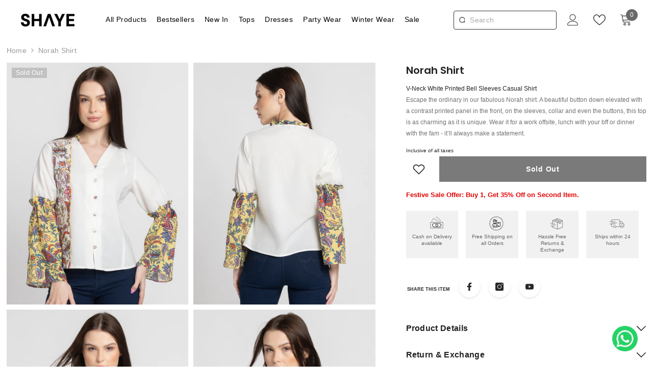

--- FILE ---
content_type: text/css
request_url: https://shaye.co.in/cdn/shop/t/62/assets/gh-style.css?v=8460394362448502511754456913
body_size: -854
content:
#tab-manufacturing-details .numbr-item{display:none!important}@media screen and (max-width: 767px){#tab-manufacturing-details .numbr-item{display:none!important}}
/*# sourceMappingURL=/cdn/shop/t/62/assets/gh-style.css.map?v=8460394362448502511754456913 */


--- FILE ---
content_type: text/css
request_url: https://shaye.co.in/cdn/shop/t/62/assets/custom.css?v=49270668802229893111757930496
body_size: 4307
content:
.body-full-width .wrapper-body .container{padding:0 1%}.productView-options .product-form__input .form__label [data-header-option]{display:none!important}.card-quickview.card-quickviewIcon{display:none!!important}.cstm-offer{display:none;border:1px dashed #000;background:#fbfbfb;padding:12px 25px;margin:20px 0}.cstm-offer span{display:block;font-size:13px;font-weight:500}.cstm-offer span:nth-child(1){font-size:14px;font-weight:700;margin-bottom:5px}span.no-rt{display:block;font-size:13px;font-weight:700;margin:0 0 10px;color:#e00202;line-height:12px}.previewCartItem-price dd{margin-inline-start:0}.previewCartItem-price s.cart-item__old-price.price.price--end{color:#969696}.previewCartItem-price dd.price.price--end{margin-left:10px}.previewCartItem-price dl.cart-item__discounted-prices{display:flex}div#tab-return-amp-exchange .numbr-item{display:none}@media only screen and (max-width: 600px){div#custom-image-banner-template--20932911595811__9161375b-c2be-42a0-aba8-79802ad5f7e3{display:none}.body-full-width .wrapper-body .container{padding:0 10px}span.no-rt{line-height:20px}.halo-article-content p+p{margin-bottom:15px;margin-top:0;word-break:break-word}}#shopify-section-footer h2.footer-block__heading.signa{text-transform:initial}.rte p{text-align:justify}.shopify-policy__container{max-width:100%!important}.card-title.card-title-ellipsis{font-size:14px;font-weight:500}p.card-title.link-underline.cuss{font-size:12px;display:none}.item.offi{margin-left:-55px}.productView-tab .tabs-contents-vertical .tab-content{border:none!important}.toggle-content.popup-mobile .tab-popup-header{box-shadow:none!important}.toggle-content.popup-mobile .tab-popup-header{border-top:0!important}.facets__price--box .filter__price{padding:4px 0 4px 25px!important;text-align:right}.toolbar{border:none!important}@media (min-width: 360px){.template-collection.product-card-layout-02 .productGrid .product{padding-left:0!important;margin-top:0}}@media (min-width: 768px){.page-sidebar.page-sidebar--horizontal+.page-content .toolbar{padding:0!important}}article .halo-article-block .page-sidebar-left{width:350px}.scroll-up article .halo-article-block .page-sidebar-left{top:75px}@media (min-width: 1280px){article .halo-article-block .page-content{width:calc(100% - 300px)}}article ul.recentTags-list li.tags-list-item{display:block;background:none;border:none;text-align:left}article ul.recentTags-list li.tags-list-item:hover{background-color:#eaeaea;box-shadow:none}article ul.recentTags-list li.tags-list-item a.link{display:block;padding-left:0}article .article-heading .title{line-height:35px}.template-article .img-box .not_img,.template-article .img-box .placeholder-svg{display:none}.template-article .page-sidebar .halo-sidebar-wrapper{background:#f2f2f2;padding:15px}.template-article .halo-article-block{background:#f2f2f2}.template-article .page-content{background:#fff}@media only screen and (max-width: 380px){.gf-filter-selection,.gf-filter-trigger{flex:1 1 50%!important}}.spf-has-filter #gf-products .spf-col-6{padding-right:0!important;padding-left:4px!important}.spf-product-card{padding-bottom:0!important;margin-bottom:0!important}.productView-product fieldset.product-form__input .form__label{width:100%}.productView-product .productView-perks{float:right}.minicart-dynamic-message{background:#fff;padding:10px;color:#000;margin:15px 0;font-size:18px;text-align:center;font-weight:400;text-transform:uppercase}.minicart-dynamic-message b{color:#ed0884;font-weight:500}.productView-action .button:before{top:30%!important}.header__submenu{padding-left:10px;display:none}.menu-lv-item.dropdown.is-open .header__submenu{display:block!important}.menu-lv-item.dropdown:not(.is-open) .menu-icon-minus{display:none}.menu-lv-item.dropdown.is-open .menu-icon-plus{display:none}[data-navigation-mobile] .menu-lv-2,[data-navigation-mobile] .menu-lv-3{border-bottom:none!important}.search-inline{margin-right:20px;max-width:200px!important;width:200px!important;background:none!important;border:1px solid #323232;border-bottom:1px solid #323232!important;border-radius:4px}.search-inline .field .button svg{transform:none;fill:#323232}.search-inline .field .search__input{font-size:14px}.search-inline .field .search__input::placeholder{color:#aaa}#navigation-mobile{max-width:calc(100vw - 120px)}[data-navigation-mobile] .menu-lv-2__action,[data-navigation-mobile] .menu-lv-3__action{padding:10px 20px!important}[data-filter-type="product:metafield:custom:color"] .gf-option-box button{display:flex;align-items:center}[data-filter-type="product:metafield:custom:color"] .gf-option-box button .gf-label:before{content:"";width:20px;height:20px;border-radius:50%;display:inline-block;margin-right:8px;vertical-align:middle}[data-filter-type="product:metafield:custom:color"] .gf-option-box button[data-fvalue=Beige] .gf-label:before{background-color:beige;border:1px solid #ccc}[data-filter-type="product:metafield:custom:color"] .gf-option-box button[data-fvalue=Black] .gf-label:before{background-color:#000}[data-filter-type="product:metafield:custom:color"] .gf-option-box button[data-fvalue=Blue] .gf-label:before{background-color:#00f}[data-filter-type="product:metafield:custom:color"] .gf-option-box button[data-fvalue=Brown] .gf-label:before{background-color:brown}[data-filter-type="product:metafield:custom:color"] .gf-option-box button[data-fvalue=Coral] .gf-label:before{background-color:coral}[data-filter-type="product:metafield:custom:color"] .gf-option-box button[data-fvalue=Cream] .gf-label:before{background-color:#fffdd0;border:1px solid #ccc}[data-filter-type="product:metafield:custom:color"] .gf-option-box button[data-fvalue=Fuchsia] .gf-label:before{background-color:#f0f}[data-filter-type="product:metafield:custom:color"] .gf-option-box button[data-fvalue=Gold] .gf-label:before{background-color:gold}[data-filter-type="product:metafield:custom:color"] .gf-option-box button[data-fvalue=Green] .gf-label:before{background-color:green}[data-filter-type="product:metafield:custom:color"] .gf-option-box button[data-fvalue=Grey] .gf-label:before{background-color:gray}[data-filter-type="product:metafield:custom:color"] .gf-option-box button[data-fvalue=Maroon] .gf-label:before{background-color:maroon}[data-filter-type="product:metafield:custom:color"] .gf-option-box button[data-fvalue=Multi] .gf-label:before{background:linear-gradient(45deg,red,#ff0,green,#00f)}[data-filter-type="product:metafield:custom:color"] .gf-option-box button[data-fvalue=Pink] .gf-label:before{background-color:pink}[data-filter-type="product:metafield:custom:color"] .gf-option-box button[data-fvalue=Purple] .gf-label:before{background-color:purple}[data-filter-type="product:metafield:custom:color"] .gf-option-box button[data-fvalue=Red] .gf-label:before{background-color:red}[data-filter-type="product:metafield:custom:color"] .gf-option-box button[data-fvalue=Silver] .gf-label:before{background-color:silver}[data-filter-type="product:metafield:custom:color"] .gf-option-box button[data-fvalue=Teal] .gf-label:before{background-color:teal}[data-filter-type="product:metafield:custom:color"] .gf-option-box button[data-fvalue=White] .gf-label:before{background-color:#fff;border:1px solid #ccc}[data-filter-type="product:metafield:custom:color"] .gf-option-box button[data-fvalue=Yellow] .gf-label:before{background-color:#ff0;border:1px solid #ccc}[data-filter-type="product:metafield:custom:color"] .gf-option-box button[data-fvalue=Other] .gf-label:before{background-color:#fff;border:1px solid #ccc}body.template-collection .shopify-section.sections-image-banner-block{margin-bottom:15px}.photo-section.for-mob,.about-banner .for-mob{display:none}.About-banner-sec{position:relative}.about-content{position:absolute;width:100%;top:50%}.about-content p{margin:0;font-size:200px;color:#fff;text-align:center;letter-spacing:0px;font-family:Bebas Neue;font-weight:400}.shy-banner .for-mob,.shy-icon .for-mob{display:none}.shy-icon img.for-desk{width:189px;height:25px;margin:0 auto}.shy-para p{width:50%;text-align:center;margin:0 auto;font-family:Poppins}.shy-para p:last-child{margin-bottom:35px}.shy-para h4{font-size:85px;text-align:center;margin-bottom:55px;font-family:Bebas Neue;letter-spacing:0px;font-weight:400}.wrapper{max-width:1100px;margin:50px auto;display:flex;align-items:center;justify-content:space-between}.content-box{width:50%;padding-right:20px}.content-box h1{font-size:28px;font-weight:700;text-transform:uppercase}.content-box p{font-size:17px;line-height:1.6;color:#000;margin-top:20px;font-family:Poppins}.image-box{width:45%;position:relative}.image-box img{width:100%;display:block;position:relative;z-index:2}.empowerd-section h4{font-size:45px;text-transform:uppercase;text-align:center;font-family:Bebas Neue;letter-spacing:0px;font-weight:400}.backgnd-text{background-color:#ffede5;height:140px;align-content:center;margin-top:40px;margin-bottom:20px}.backgnd-text p{text-align:center;width:66%;font-size:17px;margin:0 auto;align-content:flex-start;line-height:25px;font-family:Poppins}.shyae-about-img img.for-mob,.philosy-img img.for-mob{display:none}.philosy-iner{display:flex}.phliosy-iner-etxt p{width:37%;text-align:center}.philpsy-second-image img.for-mob{display:none}.layout-container{max-width:100%;margin:80px auto 50px;display:flex;align-items:center;gap:40px;padding:0;border-radius:0;align-items:flex-start}.founder-sec{background:#f7ebe6}.photo-section{width:30%}.photo-section img{width:100%;border-radius:5px;display:block}.info-block{width:40%}.info-block h2{font-size:44px;color:#000;text-transform:uppercase;margin-bottom:0;font-family:Bebas Neue;font-weight:400;letter-spacing:0px}.info-block h3{font-size:28px;font-style:italic;font-weight:100;color:#000;margin-bottom:30px;margin-top:22px;font-family:Oooh Baby}.info-block p{font-size:16px;line-height:1.6;color:#000;margin-bottom:0;margin-top:40px}.quote-section{font-size:22px;color:#000;text-align:center;padding-top:10px;padding-bottom:35px;width:63%;margin:0 auto;font-weight:100;line-height:30px;font-family:Oooh Baby}.section-wrapper{max-width:1200px;margin:50px auto;display:flex;align-items:center;justify-content:space-between;gap:80px}.text-block{width:44%}.text-block h2{font-size:47px;font-weight:400;color:#ff00a2;text-transform:uppercase;text-align:center;font-family:Bebas Neue;margin-bottom:15px}.text-block h3{font-size:28px;font-style:italic;font-weight:400;color:#444;margin-bottom:25px;text-align:center;font-family:Oooh Baby;margin-top:10px}.text-block p{font-size:16px;line-height:1.6;color:#000;margin-bottom:15px;text-align:center;font-family:Poppins}.image-gallery{width:50%}.image-gallery img{width:100%;height:auto;display:block;border-radius:5px}.image-box .for-mob{display:none}.slider-heading h4{font-size:45px;text-align:center;margin-bottom:50px;margin-top:60px;font-family:Bebas Neue!important;letter-spacing:1px;font-weight:400}.circle-overlay{position:absolute;width:100px;height:100px;background:url(/cdn/shop/files/Ellipse_1.png?v=1742381315) no-repeat center/cover}.pause-button{position:absolute;width:50px;height:50px;background:url(/cdn/shop/files/Polygon_1.png?v=1742381351) no-repeat center/cover;cursor:pointer}iframe{width:100%;height:100%;border:none;display:none;position:absolute;top:0;left:0}.video-section .for-mob{display:none}@media (max-width: 768px){.photo-section.for-mob{display:block}.photo-section.for-desk{display:none}.about-banner .for-mob{display:block}.about-banner .for-desk{display:none}.shy-banner .for-mob{display:block}.shy-banner .for-desk{display:none}.shy-icon .for-mob{display:block}.shy-icon .for-desk{display:none}.shyae-about-img img.for-mob{display:block}.shyae-about-img img.for-desk{display:none}.philosy-img img.for-mob,.philosy-img img.for-desk,.philpsy-second-image img.for-mob{display:block}.philpsy-second-image img.for-desk{display:none}.fundr-img img.for-mob{display:block}.fundr-img img.for-desk{display:none}.wrapper{flex-direction:column;text-align:center;margin-top:0!important}.content-box,.image-box{width:100%}.content-box{padding-right:0;width:90%}.section-wrapper{flex-direction:column;text-align:center;gap:20px}.image-gallery{width:100%}.text-block{width:90%}.text-block p{font-size:15px}.layout-container{flex-direction:column;text-align:center;padding:20px;margin-top:15px;margin-bottom:0}.photo-section,.info-block{width:100%}.shy-para h4{font-size:30px;margin-bottom:20px}.shy-para p{width:90%;font-size:15px}.shy-icon img.for-mob{width:140px;text-align:center;margin:0 auto 30px}.empowerd-section h4{font-size:27px}.content-box p{font-size:15px;margin-top:0;margin-bottom:45px}.image-box .for-mob{display:block}.image-box .for-desk{display:none}.about-content p{font-size:60px}.shy-para p:last-child{margin-bottom:20px}.backgnd-text{height:185px}.backgnd-text p{width:90%;font-size:16px;line-height:22px}.text-block h2{font-size:32px;margin-bottom:15px}.text-block h3{margin-bottom:30px;margin-top:0;font-size:27px}.quote-section{width:90%;font-size:19px;line-height:23px}.info-block p{margin-top:40px;font-family:Poppins}.video-section .for-mob{display:block;height:650px;object-fit:cover}.video-section .for-desk{display:none}.slider-heading h4{font-size:27px;letter-spacing:0px;text-align:center;margin-bottom:30px;margin-top:30px}.info-block h3{font-size:22px;margin-top:10px}.info-block h2{font-size:35px}}.feature-container{display:flex;flex-direction:column;align-items:flex-start;gap:40px;padding:0 45px 20px}.feature-box{display:flex;align-items:center;gap:10px}.feature-icon{width:40px;height:40px}.feature-text{font-size:14px;font-weight:400;color:#333;font-family:Poppins}.feature-box svg{width:35px;height:auto;stroke:transparent}h2.footer-block__heading{text-align:left!important;font-family:Poppins!important;letter-spacing:0px!important;font-size:18px!important;margin-bottom:20px!important}#shopify-section-footer .footer-block__column .list-menu__item--link{font-size:14px!important;font-weight:400!important;font-family:Poppins!important;letter-spacing:0px!important;margin-bottom:0}.footer-block__item.footer-block__column.footer-block__newsletter.newsletter__style1.text-left.new{display:none!important}.footer-block__newsletter .footer-block__newsletter-form #NewsletterForm--footer{width:100%!important}.footer-block__item.footer-block__column.footer-block__newsletter.newsletter__style1.text-left:first-child h2.footer-block__heading{font-size:0px!important;background-image:url(/cdn/shop/files/New_Logo_2.svg?v=1743488200);width:160px;height:42px;margin:0 auto;background-size:100%;background-repeat:no-repeat}.footer-block__item.footer-block__column.footer-block__newsletter.newsletter__style1.text-left:first-child .footer-block__subheading.rte{text-align:center;font-size:17px;letter-spacing:0px;margin-bottom:30px!important;font-weight:600;margin-top:20px!important;color:#5c5a5a;font-family:Poppins!important}#shopify-section-footer .footer-block__newsletter .field__input{border:1.5px solid #0000002e!important}.footer-block__newsletter .footer-block__newsletter-form .newsletter-form__button{width:100%!important;background:#000!important;color:#fff!important;font-weight:100;font-family:Poppins!important}.newsletter-form__field-wrapper:after{content:"Be the first to know about new collections, store launches, sales and much more!";width:100%;margin:10px auto;text-align:center;font-family:Poppins;font-size:12px;color:#000000b3}.footer-block__newsletter .footer-block__newsletter-form .field{margin-right:0!important}footer.footer .container{padding:0!important}.footer-block__item.footer-block__column.footer-block__newsletter.newsletter__style1.text-left{background-color:#fff}.footer-block__item.footer-block__column.footer-block__link_list.text-left:nth-child(2){background-color:#f2f2f2}.footer-block__item.footer-block__column.footer-block__link_list.text-left:nth-child(3){background-color:#fff}.footer-block__item.footer-block__column.footer-block__link_list.text-left:nth-child(4){background-color:#f2f2f2}.footer-block__newsletter{margin-bottom:0!important}.footer-block__item{padding-top:45px!important;padding-bottom:50px!important}.footer-block__newsletter .newsletter-form__field-wrapper{padding:0 20px!important}.about-section{padding:0;border-radius:5px;text-align:left}.about-links{list-style:none;padding:0}.about-links li{margin:5px 0}.about-links a{text-decoration:none;color:#333;font-size:14px}.about-links a:hover{text-decoration:underline}.footer-block__item.footer-block__column.footer-block__text.text-left.block_text--style_1:nth-child(2) .footer-block__details .about-section{padding:0 45px}.footer-block__item.footer-block__column.footer-block__text.text-left.block_text--style_1:nth-child(2) h2.footer-block__heading{padding-left:45px}.social-icons{margin-top:10px}.footer-block__item.footer-block__column.footer-block__link_list.text-left:nth-child(3) .footer-block__mobile{padding:0 45px}.social-icons a{display:inline-block;margin-right:10px;font-size:18px;color:#333;text-decoration:none}.social-icons a:hover{color:#000}ul.about-links li a{font-size:14px!important;font-weight:400!important;font-family:Poppins!important;letter-spacing:0px!important}#shopify-section-footer .copyright__content{color:#000!important}#shopify-section-footer .footer__content-bottom{background:#f2f2f2!important;border:none}.footer-image.for-mob,.footer-block__details .image_logo{display:none}.footer-block__item.footer-block__column{padding-bottom:15px!important}.social-icons svg{width:25px;height:25px}.social-icons a:last-child svg{width:30px;height:30px}.feature-box:first-child svg{width:50px}.ezsd-arrows.ezsd-arrows--position-ms .ezsd-arrows_container{display:none}.loyalty-content{padding:80px 0;display:block}.loyalty-banner img.for-mob{display:none}p.text-loyalty{color:#000;text-align:center;margin:0;font-size:20px}.text-loyalty-sec{display:block;text-align:center;line-height:30px}.text-loyalty-sec a{color:#000}.loyalty-faq h3{font-size:20px;font-weight:700;text-align:center;margin:40px 0;display:block;line-height:40px;font-family:Segoe UI}.text-loyalty-sec p.text-para{width:70%;margin:0 auto;font-size:24px;line-height:normal;padding-top:50px;font-family:Poppins}.text-loyalty-sec h2{font-size:15em;font-weight:400;line-height:1!important;display:inline-block;padding:0!important;margin:0 auto;letter-spacing:normal;font-family:Bebas Neue,sans-serif}h3.text-loyalty-head{font-size:30px;font-weight:400;letter-spacing:normal;line-height:normal;margin:0}h3.text-loyalty{font-size:45px;font-weight:400;letter-spacing:7px;line-height:normal;margin:0}.faq-section{max-width:80%;margin:0 auto}.faq-section .faq-item{border-bottom:1px solid #ddd}.faq-section .faq-question{cursor:pointer;padding:15px;position:relative;font-size:16px;color:#232323;font-family:var(--font-body-family);font-weight:var(--font-weight-semibold);line-height:calc(var(--body-line-height) + 4px);letter-spacing:var(--body-letter-spacing)}.faq-section .faq-question:after{content:"+";position:absolute;right:20px;font-size:20px;transition:transform .3s ease}.faq-section .faq-question.active:after{content:"-"}.faq-section .faq-answer{max-height:0;overflow:hidden;padding:0 15px;font-size:20px}.faq-section .faq-answer.open{max-height:500px;padding:10px 15px 15px;font-size:14px;font-family:Poppins}.loyalty-perks-section{text-align:center;background:#fff5f5;padding:40px 20px;color:#000}.loyalty-perks-section h2{font-size:40px;font-weight:400!important;margin-bottom:50px;font-family:Bebas Neue;letter-spacing:normal}.perks-circles{display:flex;justify-content:space-between;gap:0px;flex-wrap:wrap;width:70%;margin:0 auto 25px}.loyalty-perks-section .perk{text-align:center;max-width:170px}.loyalty-perks-section .circle{background:#fff;border-radius:50%;width:170px;height:170px;margin:0 auto 10px;display:flex;flex-direction:column;justify-content:center;align-items:center;box-shadow:0 0 #0000001a}.loyalty-perks-section .big-text{font-size:45px;font-weight:400;font-family:Bebas Neue;line-height:normal;color:#ff2281}.perk p{font-size:18px;line-height:normal;margin:0;font-family:Poppins}.loyalty-perks-section .small-text{font-size:26px;font-weight:400;letter-spacing:normal;font-family:Bebas Neue;color:#ff2281}.loyalty-perks-section .wallet-note{font-size:18px;margin:40px 0 0;display:block;line-height:normal;font-weight:400!important;font-family:Poppins;color:#000}.loyalty-perks-section .wallet-button{display:inline-block;background:#000;font-family:Poppins;color:#fff;font-size:22px;text-decoration:none;padding:0;width:50%;height:60px;line-height:60px;margin:30px 0;font-weight:400;border-radius:0;transition:background .3s ease}.loyalty-perks-section .wallet-button:hover{background:#333}.loyalty-perks-section .disclaimer{font-size:20px;color:#ff2281;font-family:Poppins;margin:0;line-height:normal}.point-value-section{width:70%;margin:0 auto;text-align:center;padding:40px 0;max-width:100%}.bottom-text{font-size:18px;margin:10px auto;line-height:normal;font-weight:400;font-family:Poppins;color:#ff2281}.point-value-section h2{font-size:40px;font-weight:400!important;margin-bottom:30px;font-family:Bebas Neue;letter-spacing:normal;display:bloc}.point-value-section .point-value{font-size:45px;font-weight:200;margin:0;color:#ff2281;text-align:center;font-family:Bebas Neue;letter-spacing:normal;line-height:normal}.point-value-section .description{font-size:18px;margin-bottom:inherit;line-height:normal;font-weight:500;font-family:Poppins}.point-value-section .button{display:inline-block;background:#000;color:#fff;font-size:22px;text-decoration:none;padding:0;width:55%;letter-spacing:normal;font-family:Poppins;height:60px;line-height:60px;margin:20px 0 0;font-weight:400;border-radius:0;transition:background .3s ease}.point-value-section .notes{font-size:16px;margin:40px auto 0;line-height:normal;font-weight:400;font-family:Poppins}.loyalty-banner img.for-desk{height:max-content;max-height:550px}@media (max-width: 768px){.footer-block__item.footer-block__column.footer-block__newsletter.newsletter__style1.text-left:nth-child(1){order:4}.footer-block__item.footer-block__column.footer-block__text.text-left.block_text--style_1:nth-child(2){order:1;background:#fff!important;margin-bottom:0!important}.footer-block__item.footer-block__column.footer-block__link_list.text-left:nth-child(3){order:2}.footer-block__item.footer-block__column.footer-block__text.text-left.block_text--style_1:nth-child(4){order:3;padding:0!important;margin:0}.footer-block__item.footer-block__column.footer-block__text.text-left.block_text--style_1:nth-child(2)>div{display:flex;margin:75px 0 0;padding:0!important;justify-content:space-between}.footer-block__details .image_logo:after{content:"Not Shy, Shaye";text-align:center;align-items:center;width:100%;margin:20px auto 0;align-content:center;display:block;font-size:16px}.about-section ul.about-links{margin-top:0;text-align:left}.about-section ul.about-links li{text-align:left}.footer-block__item.footer-block__column.footer-block__text.text-left.block_text--style_1:nth-child(2) h2.footer-block__heading{padding-left:15px;padding-top:10px}.footer-block__item.footer-block__column.footer-block__link_list.text-left:nth-child(3) .footer-block__mobile{display:flex;justify-content:space-between;padding:0 20px}.footer-block__list ul.list-unstyled{text-align:left}.footer-block__item.footer-block__column.footer-block__link_list.text-left:nth-child(3) .footer-block__mobile .footer-block__heading:before{content:none}.footer-block__item.footer-block__column.footer-block__link_list.text-left:nth-child(3) .footer-block__mobile .footer-block__heading:after{content:none}.footer-block__mobile .footer-block__heading{border-bottom:none!important}.footer-image.for-mob{display:block}.footer-block__details .image_logo{position:absolute;left:0;align-items:center;width:100%;top:0}.footer-block__item.footer-block__column.footer-block__newsletter.newsletter__style1.text-left:first-child .footer-block__subheading.rte{display:none}.footer-block__item.footer-block__column.footer-block__newsletter.newsletter__style1.text-left:nth-child(1) h2.footer-block__heading{display:none}.footer-block__item.footer-block__column.footer-block__newsletter.newsletter__style1.text-left:nth-child(1) .newsletter-form__field-wrapper{display:flex;flex-wrap:nowrap!important;flex-direction:row!important;padding:0 10px!important}.footer-block__item.footer-block__column.footer-block__link_list.text-left:nth-child(3) h2.footer-block__heading{padding-top:5px;padding-left:15px}.newsletter-form__field-wrapper:after{content:none}.footer-block__newsletter .footer-block__newsletter-form .newsletter-form__button{width:15%!important}.footer-block__newsletter .footer-block__newsletter-form .newsletter-form__button{margin-top:0!important;margin-bottom:0!important}.footer-block__item.footer-block__column.footer-block__newsletter.newsletter__style1.text-left:nth-child(1)>div:after{content:"Be the first to know about new collections, store launches, sales and much more!";width:95%;display:block;text-align:center;font-size:15px;margin:10px auto}.footer-block__item.footer-block__column.footer-block__newsletter.newsletter__style1.text-left:nth-child(1){padding-bottom:25px!important;margin-top:0!important}.feature-box{display:block;padding-top:10px;padding-bottom:30px;width:33.33%}.feature-container{flex-direction:row;align-items:flex-start;gap:0px;padding:0}.feature-text{width:75%;display:block;margin:0 auto;font-size:15px}.feature-box svg{width:40px;height:95px}.feature-container .feature-box:nth-child(2){border-left:1px solid #fff;border-right:1px solid #fff}.footer-block__details{margin-top:0}.footer-block__details .image_logo{display:block}.footer-block__item.footer-block__column{padding-bottom:10px!important}.footer-block__item.footer-block__column.footer-block__text.text-left.block_text--style_1:nth-child(2) .footer-block__details .about-section{padding:0 20px 0 0}.social-icons a:last-child svg{width:27px;height:27px}.footer-block__details.image_logo img{width:160px}footer.footer{margin-top:30px}#shopify-section-footer .copyright__content{font-size:12px}ul.about-links li a{text-align:left}.footer-block__details .image_logo img{width:180px}.loyalty-banner img.for-desk{display:none}.loyalty-banner img.for-mob{display:block}.loyalty-perks-section{padding:30px 15px}.loyalty-perks-section h2{font-size:18px}.loyalty-perks-section .perks-circles{flex-direction:row;align-items:normal;gap:initial;width:100%;justify-content:space-between}.point-value-section h2{font-size:22px;font-weight:600;margin-bottom:1rem;letter-spacing:normal}.perk p{font-size:14px;line-height:normal;margin:0}.loyalty-perks-section .perk{max-width:100px}.loyalty-perks-section h2{margin-bottom:20px;font-size:22px}.loyalty-perks-section .circle{width:90px;height:90px}.loyalty-perks-section .wallet-button{display:inline-block;background:#000;color:#fff;text-decoration:none;width:100%;height:50px;font-size:16px;line-height:50px;margin:20px 0;font-weight:400;border-radius:0;transition:background .3s ease;padding:0!important}.loyalty-content{padding:50px 0;display:block}h3.text-loyalty-head{font-size:25px;font-weight:400;letter-spacing:normal;line-height:normal;margin:0}h3.text-loyalty{font-size:30px;font-weight:400;letter-spacing:normal;line-height:normal;margin:0}.text-loyalty-sec{display:block;text-align:center;line-height:30px;width:100%;max-width:100%;padding:0 10px}.text-loyalty-sec h2{font-size:8em;font-weight:400;line-height:normal;display:block;margin:0;font-family:Bebas Neue,sans-serif}.loyalty-perks-section .big-text{font-size:26px}.loyalty-perks-section .small-text{font-size:16px}.loyalty-perks-section .wallet-button{font-size:14px}.loyalty-perks-section .wallet-note,.loyalty-perks-section .disclaimer{font-size:16px}.text-loyalty-sec p.text-para{width:100%;margin:0 auto;font-size:19px;line-height:normal;padding-top:30px;text-align:center;display:inline-block;font-family:Poppins;max-width:100%}.point-value-section{width:100%;margin:0 auto;text-align:center;padding:40px 20px;max-width:100%}.point-value-section .description{font-size:14px;margin-bottom:0;line-height:normal;font-weight:400;font-family:Poppins}.point-value-section .notes{font-size:14px;margin:40px auto;line-height:normal;font-weight:400;font-family:Poppins}.point-value-section .bottom-text{font-size:14px;line-height:normal;font-weight:400;font-family:Poppins}.point-value-section .point-value{font-size:28px;font-weight:600;margin:0;text-align:center;font-family:Poppins;letter-spacing:normal;line-height:normal}.point-value-section .point-value{font-size:26px;font-weight:600;margin:0;text-align:center;font-family:Poppins;letter-spacing:normal;line-height:normal}.faq-section{max-width:100%;margin:0 auto}.point-value-section .button{font-size:20px;width:100%;height:50px;line-height:50px;margin:0;font-weight:400;padding:0!important;border-radius:0;transition:background .3s ease}}.lb-carousel-nav-svg svg{color:#fff;width:100%;height:100%}.previewCartInfo{padding:5px 30px 30px!important}.whatsapp{z-index:1!important}.webyzeProductColors.webyzeProductColorsLarge>.swatchProductColor,.webyzeProductColors.webyzeProductColorsLarge>.swatchProductColor>div{width:65px!important;height:80px!important}.webyzeProductColors[data-style="3"]>.swatchProductColor,.webyzeProductColors[data-style="9"]>.swatchProductColor{border-radius:10%!important}lb-variant-picker.lb-variant-picker-host.hydrated{display:none}
/*# sourceMappingURL=/cdn/shop/t/62/assets/custom.css.map?v=49270668802229893111757930496 */


--- FILE ---
content_type: text/javascript
request_url: https://shaye.co.in/cdn/shop/t/62/assets/pair-it-with.js?v=153956789995249600211757313972
body_size: -852
content:
document.addEventListener("DOMContentLoaded",function(){var cartCount=parseInt(document.querySelector(".cartCount")?.textContent||"0",10)});
//# sourceMappingURL=/cdn/shop/t/62/assets/pair-it-with.js.map?v=153956789995249600211757313972


--- FILE ---
content_type: image/svg+xml
request_url: https://shaye.co.in/cdn/shop/files/New_Logo_2.svg?v=1743488200
body_size: -125
content:
<svg xml:space="preserve" style="enable-background:new 0 0 841.9 228.5;" viewBox="0 0 841.9 228.5" y="0px" x="0px" xmlns:xlink="http://www.w3.org/1999/xlink" xmlns="http://www.w3.org/2000/svg" id="Layer_1" version="1.1">
<g>
	<path d="M107.2,208.8c-12.5,0-23.8-2.2-33.5-6.5c-9.8-4.4-17.6-10.8-23.3-19c-5.7-8.3-8.6-18.4-8.8-30.2l0-2.8h37.6l0.1,2.7
		c0.3,7.1,2.8,12.9,7.6,17.8c4.8,4.8,11.4,7.2,20,7.2c7.4,0,13.3-1.7,17.5-5.2c4.1-3.4,6.1-7.7,6.1-13.4c0-6-1.8-10.6-5.4-13.9
		c-3.9-3.5-9.2-6.5-15.8-8.7L87.1,129c-13.2-4.6-23.5-10.6-30.5-17.8c-7.2-7.5-10.9-17.5-10.9-29.8c-0.2-10.3,2.4-19.4,7.5-26.9
		c5.1-7.4,12.2-13.3,21-17.4c8.7-4,18.9-6.1,30.2-6.1c11.4,0,21.7,2.1,30.5,6.2c8.9,4.2,16,10.1,21.1,17.6
		c5.1,7.5,7.9,16.6,8.2,26.9l0.1,2.9h-38.2l-0.1-2.7c-0.1-5.2-2.1-9.7-6-13.7c-3.8-4-9.1-5.9-16.2-5.9c-0.3,0-0.6,0-0.9,0
		c-5.7,0-10.4,1.4-14.2,4.3c-3.8,2.9-5.7,7-5.7,12.6c0,4.8,1.4,8.4,4.3,11.2c3.2,3,7.7,5.5,13.3,7.6c6,2.2,12.9,4.6,20.6,7.1
		c8.4,2.9,16.2,6.3,23.1,10.2c7.2,4,13,9.4,17.4,16c4.4,6.7,6.6,15.3,6.6,25.7c0,9.2-2.4,17.8-7.1,25.7c-4.7,7.9-11.7,14.3-20.8,19
		C131.5,206.4,120.3,208.8,107.2,208.8z"></path>
	<polygon points="299.4,205.9 299.4,133.4 230.3,133.4 230.3,205.9 194.3,205.9 194.3,33.9 230.3,33.9 230.3,103.1 299.4,103.1 
		299.4,33.9 335.4,33.9 335.4,205.9"></polygon>
	<polygon points="460.7,33.9 422.5,33.9 359.6,205.9 397.4,205.9 411,167.4 421.3,138 441.4,80.1 461.7,138 471.9,167.4 
		485.2,205.9 523.6,205.9"></polygon>
	<polygon points="571.3,205.9 571.3,144.6 513.6,33.9 554.4,33.9 589.5,107 624.4,33.9 664.7,33.9 607.3,144.6 607.3,205.9"></polygon>
	<polygon points="686.2,205.9 686.2,33.9 800.4,33.9 800.4,64 722.2,64 722.2,104 793.3,104 793.3,133.4 722.2,133.4 722.2,175.8 
		800.4,175.8 800.4,205.9"></polygon>
</g>
</svg>


--- FILE ---
content_type: text/javascript
request_url: https://shaye.co.in/cdn/shop/t/62/assets/custom.js?v=40683392997144013491738649329
body_size: -389
content:
var price_slabs=$(".facets__price--range ul li");price_slabs.length&&$(document).on("click",".facets__price--range ul li span",function(){var min=$(this).attr("min"),max=$(this).attr("max");$("price-range #Filter-Min-Price-1").val(min),$("price-range #Filter-Max-Price-1").val(max),$("price-range .filter__price--apply").trigger("click")}),$(document).on("click",".size-chart-toggle-in",function(){$(".size-chart-in").show(),$(this).addClass("active"),$(".size-chart-cm").hide(),$(".size-chart-toggle-cm").removeClass("active")}),$(document).on("click",".size-chart-toggle-cm",function(){$(".size-chart-cm").show(),$(this).addClass("active"),$(".size-chart-in").hide(),$(".size-chart-toggle-in").removeClass("active")}),$("body").on("DOMSubtreeModified",".cartCount",function(){var cartCount=$(".cartCount").text(),messages=$(".minicart-dynamic-data").attr("data-content");messages=messages.trim().split(`
`);var result="";for(i=0;i<messages.length;i++){var condition=messages[i].split("=");if(condition.length==2){var condition_parts=condition[0].split(">");condition_parts.length==1?cartCount==condition[0]&&(result=condition[1].trim()):condition_parts.length==2&&(console.log(cartCount>=condition_parts[1].trim()),cartCount>=condition_parts[1].trim()&&(result=condition[1].trim()))}}result!=""&&($(".halo-sidebar .previewCartList").find(".minicart-dynamic-message").remove(),$(".halo-sidebar .previewCartList").after("<div class='minicart-dynamic-message'>"+result+"</div>"))});
//# sourceMappingURL=/cdn/shop/t/62/assets/custom.js.map?v=40683392997144013491738649329
